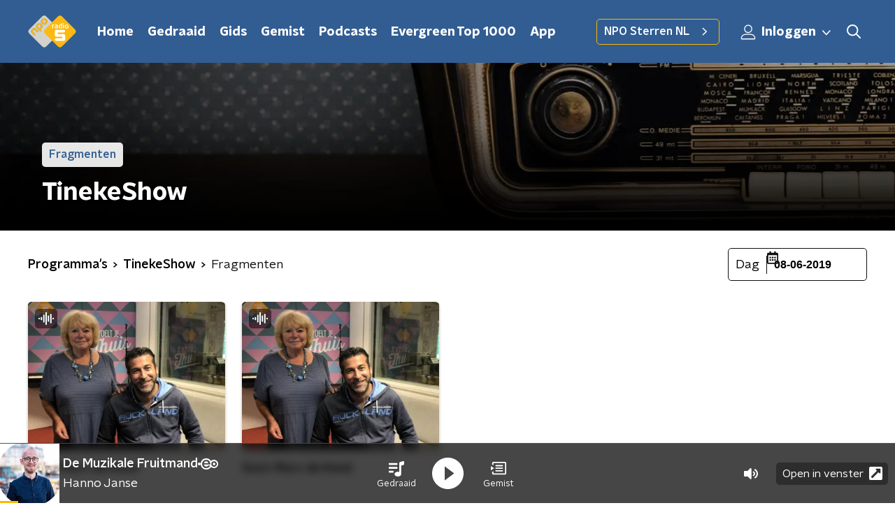

--- FILE ---
content_type: application/javascript
request_url: https://www.nporadio5.nl/_next/static/chunks/pages/programmas-2250b08955c68c4c.js
body_size: 5307
content:
(self.webpackChunk_N_E=self.webpackChunk_N_E||[]).push([[5044],{67603:function(n,t,r){(window.__NEXT_P=window.__NEXT_P||[]).push(["/programmas",function(){return r(46197)}])},46197:function(n,t,r){"use strict";r.r(t),r.d(t,{__N_SSP:function(){return J},default:function(){return W}});var e=r(70865),i=r(26297),o=r(52322),a=r(92228),u=r(63602),c=r(5632),l=r(2784),s=r(35505),d=r(11281),f=r(18884),g=r(15007),h=r(4330),p=r(14702),x=r(34419),v=r(38280),m=r(52686),b=r(75007),Z=r(2998),C=r(23246),k=r(53029);function w(){var n=(0,a.Z)(["\n  --font-size: 0.875rem;\n\n  color: ",";\n  font-size: var(--font-size);\n  line-height: 1.375;\n  margin: 10px 0 0;\n\n  @media (min-width: ","px) {\n    --font-size: 1rem;\n  }\n"]);return w=function(){return n},n}function j(){var n=(0,a.Z)(["\n  --font-size: 0.875rem;\n\n  color: ",";\n  font-size: var(--font-size);\n  line-height: 1.375;\n  margin: 4px 0 0;\n\n  @media (min-width: ","px) {\n    --font-size: 1rem;\n  }\n"]);return j=function(){return n},n}function S(){var n=(0,a.Z)(["\n  margin-bottom: 15px;\n"]);return S=function(){return n},n}var P=s.ZP.h3.withConfig({componentId:"sc-2a3b02cd-0"})(w(),(function(n){return n.textColor}),C.J7.M),z=s.ZP.span.withConfig({componentId:"sc-2a3b02cd-1"})(j(),(function(n){return n.textColor}),C.J7.M),H=s.ZP.div.withConfig({componentId:"sc-2a3b02cd-2"})(S()),L=function(n){var t=n.broadcasters,r=n.imageUrl,e=n.name,i=n.url,a=(0,Z.t8)().state.textColor,u=(0,l.useRef)(null),c=(0,k.Z)(u,{freezeOnceVisible:!0}),s=Boolean(null===c||void 0===c?void 0:c.isIntersecting),d=function(n){return 0===n.length||n.length>2?null:n.join("/")}(t);return d?(0,o.jsxs)(b.Z,{href:i,lazyLoadingRef:u,children:[(0,o.jsx)(m.Z,{$isVisible:s,alt:e,as:x.Z,height:"252",imageSize:x.l.TILE,imageUrl:null!==r&&void 0!==r?r:v.R,loading:"lazy",width:"252"}),(0,o.jsxs)(H,{children:[(0,o.jsx)(P,{textColor:a,children:e}),(0,o.jsx)(z,{textColor:a,children:d})]})]}):(0,o.jsx)(v.Z,{href:i,imageUrl:r,name:e})},y=r(68596),I=r(98580);function O(){var n=(0,a.Z)(["\n  display: flex;\n  flex-direction: column;\n"]);return O=function(){return n},n}function T(){var n=(0,a.Z)(["\n    margin-bottom: 30px;\n  "]);return T=function(){return n},n}function _(){var n=(0,a.Z)(["\n  margin-bottom: 20px;\n\n  ","\n"]);return _=function(){return n},n}function N(){var n=(0,a.Z)(["\n    grid-gap: 20px;\n    grid-template-columns: repeat(3, 1fr);\n  "]);return N=function(){return n},n}function M(){var n=(0,a.Z)(["\n    grid-gap: 25px;\n    grid-template-columns: repeat(4, 1fr);\n  "]);return M=function(){return n},n}function B(){var n=(0,a.Z)(["\n  display: grid;\n  grid-gap: 15px;\n  grid-template-columns: repeat(2, 1fr);\n\n  ","\n\n  ","\n"]);return B=function(){return n},n}var F=s.ZP.article.withConfig({componentId:"sc-5c5e2bf-0"})(O()),V=s.ZP.div.withConfig({componentId:"sc-5c5e2bf-1"})(_(),C.wO.M(T())),E=(0,s.ZP)(f.Z).withConfig({componentId:"sc-5c5e2bf-2"})(B(),C.wO.M(N()),C.wO.L(M())),R=function(n){var t=n.currentUrl,r=n.initialValues,i=n.pageHeaderBackgroundImageUrl,a=n.pageHeaderLabel,s=n.pageHeaderShowDecoration,f=n.pageHeaderTitle,x=n.pagination,v=n.programmes,m=n.programmesUrl,b=n.sortValues,Z=(0,l.useState)(!1),C=Z[0],k=Z[1],w=(0,c.useRouter)();return(0,l.useEffect)((function(){k(!1)}),[w.asPath]),(0,o.jsxs)(F,{children:[(0,o.jsx)(g.Z,{backgroundImageUrl:i,label:a,showDecoration:s,title:f}),(0,o.jsxs)(y.Z,{initialVariant:"default",children:[(0,o.jsx)(V,{children:(0,o.jsx)(u.J9,{initialValues:r,onSubmit:function(n){var t={sort:b[0].id},e=(0,I.Z)(m,r,t),i=(0,I.Z)(m,n,t);e!==i&&(k(!0),w.push(i))},children:function(n){var t=n.handleSubmit,r=n.setFieldValue,e=n.submitForm,i=n.values;return(0,o.jsx)("form",{onSubmit:t,children:(0,o.jsx)(d.Z,{controls:[{label:"Sorteren",name:"sort",options:b,value:i.sort}],onValueChange:function(n,t){r(n,t,!1),e()}})})}})}),C?(0,o.jsx)(h.Z,{}):(0,o.jsxs)(o.Fragment,{children:[(0,o.jsx)(E,{children:v.map((function(n){return(0,o.jsx)(L,(0,e.Z)({},n),n.id)}))}),x.maxPage>1&&(0,o.jsx)(p.Z,{baseHref:t,currentPage:x.currentPage,maxPage:x.maxPage})]})]})]})},U=r(66724),D=r(21264),X=r(31520),J=!0,W=function(n){if((0,U.V)(n))return(0,o.jsx)(X.Z,(0,e.Z)({},n));var t=n.seo,r=n.title,a=n.trackingObj,u=(0,i.Z)(n,["seo","title","trackingObj"]);return(0,o.jsx)(D.Z,{seo:t,title:r,trackingObj:a,children:(0,o.jsx)(R,(0,e.Z)({},u))})}},45890:function(n,t,r){"use strict";var e=r(89755);t.Z=e.Z},18884:function(n,t,r){"use strict";var e=r(92228),i=r(35505),o=r(23246);function a(){var n=(0,e.Z)(["\n    display: grid;\n    grid-gap: 15px;\n    grid-template-columns: repeat(2, 1fr);\n  "]);return a=function(){return n},n}function u(){var n=(0,e.Z)(["\n    grid-gap: ","px;\n    grid-template-columns: repeat(4, 1fr);\n  "]);return u=function(){return n},n}function c(){var n=(0,e.Z)(["\n  display: flex;\n  flex-direction: column;\n  gap: 15px;\n\n  ","\n\n  ","\n"]);return c=function(){return n},n}var l=i.ZP.div.withConfig({componentId:"sc-3df3eb31-0"})(c(),o.wO.S(a()),(function(n){return o.wO.L(u(),n.gap?n.gap:15)}));t.Z=l},4330:function(n,t,r){"use strict";var e=r(92228),i=r(52322),o=r(35505),a=r(1190);function u(){var n=(0,e.Z)(["\n  display: flex;\n  height: 500px;\n  align-items: center;\n  justify-content: center;\n"]);return u=function(){return n},n}var c=o.ZP.div.withConfig({componentId:"sc-4f8f1d41-0"})(u());t.Z=(0,o.Zz)((function(n){var t=n.theme;return(0,i.jsx)(c,{children:(0,i.jsx)(a.Qv,{color:t.mainAccentColor,size:60})})}))},52686:function(n,t,r){"use strict";var e=r(92228),i=r(35505),o=r(23246);function a(){var n=(0,e.Z)(["\n    box-shadow: 0 2px 4px rgba(0, 0, 0, 0.25);\n  "]);return a=function(){return n},n}function u(){var n=(0,e.Z)(["\n  width: 100%;\n  height: auto;\n  box-shadow: 0 0 4px rgba(0, 0, 0, 0.25);\n  border-radius: ",";\n  /* since lazyLoading is optional, we set visibility to true by default */\n\n  display: ",";\n  ","\n"]);return u=function(){return n},n}var c=i.ZP.img.withConfig({componentId:"sc-4030dc0b-0"})(u(),(function(n){return n.theme.defaultBorderRadius}),(function(n){var t=n.$isVisible;return void 0===t||t?"block":"none"}),o.wO.M(a()));t.Z=c},77278:function(n,t,r){"use strict";var e=r(92228),i=r(35505),o=r(23246);function a(){var n=(0,e.Z)(["\n  --font-size: 0.875rem;\n\n  color: ",";\n  font-size: var(--font-size);\n  line-height: 1.375;\n  margin: 10px 0 0;\n\n  @media (min-width: ","px) {\n    --font-size: 1rem;\n  }\n"]);return a=function(){return n},n}var u=i.ZP.h3.withConfig({componentId:"sc-67273939-0"})(a(),(function(n){return n.textColor}),o.J7.M);t.Z=u},75007:function(n,t,r){"use strict";var e=r(70865),i=r(96670),o=r(26297),a=r(92228),u=r(52322),c=r(39097),l=r.n(c),s=r(35505),d=r(2998),f=r(17066),g=r(52686);function h(){var n=(0,a.Z)(["\n  --transition-duration: 200ms;\n\n  position: relative;\n  display: block;\n  text-decoration: none;\n\n  p {\n    /* TODO: remove styling like this from the parent, not it's responsibility */\n    color: ",";\n  }\n\n  img {\n    transition: box-shadow var(--transition-duration);\n  }\n\n  h3,\n  p,\n  span {\n    transition: color var(--transition-duration);\n  }\n\n  svg {\n    transition: opacity var(--transition-duration);\n  }\n\n  &:hover {\n    "," {\n      box-shadow: 0 2px 8px rgba(0, 0, 0, 0.6);\n    }\n\n    h3,\n    p,\n    span {\n      color: ",";\n    }\n\n    svg {\n      opacity: 1;\n    }\n  }\n"]);return h=function(){return n},n}var p=s.ZP.a.withConfig({componentId:"sc-386e484-0"})(h(),(function(n){return n.textColor}),g.Z,(function(n){return n.hoverTextColor}));t.Z=function(n){var t=n.children,r=n.className,a=n.href,c=n.lazyLoadingRef,s=(0,o.Z)(n,["children","className","href","lazyLoadingRef"]),g="string"===typeof a&&(0,f.hD)(a),h=(0,d.t8)().state,x=h.hoverTextColor,v=h.textColor;return g?(0,u.jsx)(l(),(0,i.Z)((0,e.Z)({href:g},s),{passHref:!0,children:(0,u.jsx)(p,{className:r,hoverTextColor:x,ref:c,textColor:v,children:t})})):(0,u.jsx)(p,{className:r,hoverTextColor:x,href:String(a),ref:c,rel:"noopener noreferrer",target:"_blank",textColor:v,children:t})}},38280:function(n,t,r){"use strict";r.d(t,{R:function(){return s}});var e=r(52322),i=r(86557),o=r(34419),a=r(2998),u=r(52686),c=r(77278),l=r(75007),s=(0,i.t)("/images/components/base-tile/placeholder.webp");t.Z=function(n){var t=n.className,r=n.href,i=n.imageUrl,d=n.name,f=(0,a.t8)().state.textColor;return(0,e.jsxs)(l.Z,{className:t,href:r,children:[(0,e.jsx)(u.Z,{alt:d,as:o.Z,imageSize:o.l.TILE,imageUrl:i||s,loading:"lazy"}),(0,e.jsx)(c.Z,{textColor:f,children:d})]})}},14702:function(n,t,r){"use strict";var e=r(92228),i=r(52322),o=r(97729),a=r.n(o),u=r(39097),c=r.n(u),l=r(35505),s=r(45890),d=r(2998),f=r(7737),g=r(68365),h=r(93542);function p(){var n=(0,e.Z)(["\n  padding: 15px 0;\n  display: flex;\n  justify-content: center;\n  align-items: center;\n  gap: 15px;\n"]);return p=function(){return n},n}function x(){var n=(0,e.Z)(["\n  display: inline-block;\n  width: 25px;\n  height: 40px;\n  text-align: center;\n  line-height: 40px;\n\n  color: ",";\n"]);return x=function(){return n},n}function v(){var n=(0,e.Z)(["\n  align-items: center;\n  border-radius: ",";\n  display: flex;\n  font-size: 18px;\n  height: 30px;\n  justify-content: center;\n  margin: 0 3px;\n  min-width: 30px;\n  padding: 5px;\n  text-decoration: none;\n  transition: all 0.2s ease;\n\n  @media (hover: hover) {\n    &:hover {\n      background: ",";\n      color: ",";\n    }\n  }\n\n  ","\n  ","\n"]);return v=function(){return n},n}function m(){var n=(0,e.Z)(["\n      font-family: ",";\n      font-weight: ",";\n      color: ",";\n      background: ",";\n    "]);return m=function(){return n},n}function b(){var n=(0,e.Z)(["\n  color: ",";\n\n  ","\n"]);return b=function(){return n},n}var Z=function(n){var t=n.baseHref,r=n.currentPage,e=n.maxPage,o="".concat(h.env.NEXT_PUBLIC_STATIC_URL_PATH_PREFIX||"").concat(t);return(0,i.jsxs)(a(),{children:[r<e&&(0,i.jsx)("link",{href:(0,f.K)(o,r+1),rel:"next"}),r>1&&(0,i.jsx)("link",{href:(0,f.K)(o,r-1),rel:"prev"})]})},C=l.ZP.div.withConfig({componentId:"sc-bb1382dc-0"})(p()),k=l.ZP.span.withConfig({componentId:"sc-bb1382dc-1"})(x(),(function(n){return n.paginationLinkTextColor})),w=l.ZP.a.withConfig({componentId:"sc-bb1382dc-2"})(v(),(function(n){return n.theme.defaultBorderRadius}),(function(n){return n.paginationLinkHoverBackgroundColor}),(function(n){return n.paginationLinkHoverTextColor}),(function(n){return!n.isCurrent&&"cursor: pointer;"}),(function(n){return n.isCurrent&&"pointer-events: none;"})),j=(0,l.ZP)(w).withConfig({componentId:"sc-bb1382dc-3"})(b(),(function(n){return n.paginationLinkTextColor}),(function(n){return n.isCurrent&&(0,l.iv)(m(),n.theme.semiboldFontFamily,n.theme.semiboldFontWeight,n.paginationLinkCurrentTextColor,n.paginationLinkCurrentBackgroundColor)}));t.Z=function(n){var t=n.baseHref,r=n.currentPage,e=n.maxPage,o=n.shallow,a=void 0!==o&&o,u=(0,d.t8)().state,l=u.paginationLinkCurrentBackgroundColor,h=u.paginationLinkCurrentTextColor,p=u.paginationLinkHoverBackgroundColor,x=u.paginationLinkHoverTextColor,v=u.paginationLinkTextColor,m=function(){return r>1?(0,i.jsx)(c(),{href:(0,g.W)(t,r-1),passHref:!0,shallow:a,children:(0,i.jsx)(s.Z,{direction:"left"})}):null},b=function(){return r<e?(0,i.jsx)(c(),{href:(0,g.W)(t,r+1),passHref:!0,shallow:a,children:(0,i.jsx)(s.Z,{})}):null};return(0,i.jsxs)(C,{children:[(0,i.jsx)(Z,{baseHref:t,currentPage:r,maxPage:e}),(0,i.jsx)(m,{}),(0,f.X)(r,e).map((function(n,r){var e=n.isCurrent,o=n.isSpacer,u=n.page;return o?(0,i.jsx)(k,{paginationLinkTextColor:v,children:"\u2026"},r):(0,i.jsx)(c(),{href:(0,g.W)(t,u),passHref:!0,shallow:a,children:(0,i.jsx)(j,{isCurrent:e,paginationLinkCurrentBackgroundColor:l,paginationLinkCurrentTextColor:h,paginationLinkHoverBackgroundColor:p,paginationLinkHoverTextColor:x,paginationLinkTextColor:v,children:u})},r)})),(0,i.jsx)(b,{})]})}},68596:function(n,t,r){"use strict";var e=r(92228),i=r(52322),o=r(35505),a=r(17770),u=r(29752),c=r(11519),l=r(86340),s=r(2998),d=r(23246),f=r(66493);function g(){var n=(0,e.Z)(["\n  display: flex;\n  flex-direction: column;\n  background: ",";\n"]);return g=function(){return n},n}function h(){var n=(0,e.Z)(["\n    background-size: ",";\n  "]);return h=function(){return n},n}function p(){var n=(0,e.Z)(["\n    background-size: ",";\n  "]);return p=function(){return n},n}function x(){var n=(0,e.Z)(["\n    background-size: ",";\n  "]);return x=function(){return n},n}function v(){var n=(0,e.Z)(["\n    border-radius: 0;\n    margin-top: ",";\n    margin-bottom: -1px;\n    padding: ","px 0 ",";\n    ","\n  "]);return v=function(){return n},n}function m(){var n=(0,e.Z)(["\n  z-index: 1;\n  position: relative;\n  margin-left: 0;\n  margin-right: 0;\n  margin-top: ",";\n  margin-bottom: -1px;\n  overflow: hidden;\n  padding: ","\n    0 ",";\n  background: ",";\n  ","\n  ","\n\n  ","\n\n  ","\n\n  ","\n\n  ","\n"]);return m=function(){return n},n}function b(){var n=(0,e.Z)(["\n    height: ","px;\n  "]);return b=function(){return n},n}function Z(){var n=(0,e.Z)(["\n    top: -60px;\n    height: ","px;\n  "]);return Z=function(){return n},n}function C(){var n=(0,e.Z)(["\n    top: -90px;\n    height: ","px;\n  "]);return C=function(){return n},n}function k(){var n=(0,e.Z)(["\n        top: 0;\n        left: -145px;\n      "]);return k=function(){return n},n}function w(){var n=(0,e.Z)(["\n        top: 0;\n        right: -105px;\n      "]);return w=function(){return n},n}function j(){var n=(0,e.Z)(["\n          left: -195px;\n        "]);return j=function(){return n},n}function S(){var n=(0,e.Z)(["\n          right: -160px;\n        "]);return S=function(){return n},n}function P(){var n=(0,e.Z)(["\n      width: ","px;\n      height: ","px;\n\n      ","\n\n      ","\n\n    "]);return P=function(){return n},n}function z(){var n=(0,e.Z)(["\n          left: -200px;\n        "]);return z=function(){return n},n}function H(){var n=(0,e.Z)(["\n          left: auto;\n          right: -170px;\n        "]);return H=function(){return n},n}function L(){var n=(0,e.Z)(["\n      width: ","px;\n      height: ","px;\n\n      ","\n\n      ","\n\n    "]);return L=function(){return n},n}function y(){var n=(0,e.Z)(["\n          left: 50%;\n          margin-left: -","px;\n        "]);return y=function(){return n},n}function I(){var n=(0,e.Z)(["\n          left: 50%;\n          right: auto;\n          margin-left: 365px;\n        "]);return I=function(){return n},n}function O(){var n=(0,e.Z)(["\n      width: ","px;\n      height: ","px;\n\n      ","\n\n      ","\n    "]);return O=function(){return n},n}function T(){var n=(0,e.Z)(["\n  z-index: -1;\n  overflow: hidden;\n  position: absolute;\n  top: -30px;\n  width: 100vw;\n  height: ","px;\n  pointer-events: none;\n  max-width: 100%;\n\n  ","\n\n  ","\n\n  ","\n\n  &:before {\n    content: '';\n    position: absolute;\n    display: block;\n    width: ","px;\n    height: ","px;\n    background: ",";\n    background-size: cover;\n    background-position: left top;\n    margin-left: 0;\n\n    ","\n\n    ","\n\n    ","\n\n    ","\n\n    ","\n  }\n"]);return T=function(){return n},n}var _=o.ZP.div.withConfig({componentId:"sc-8cb50e81-0"})(g(),(function(n){return n.background||n.theme.mainContentBackgroundColor})),N=o.ZP.div.withConfig({componentId:"sc-8cb50e81-1"})(m(),(function(n){return n.startSlantedHeight?"".concat(Math.ceil(.5*n.startSlantedHeight),"px"):0}),(function(n){return n.startSlantedHeight?"".concat(Math.ceil(.5*n.theme.mainContentPaddingTopSlanted),"px"):"".concat(Math.ceil(.5*n.theme.mainContentPaddingTopNoSlant),"px")}),(function(n){return n.endSlantedHeight?"".concat(.5*n.endSlantedHeight+16,"px"):"16px"}),(function(n){return n.background||n.theme.mainContentBackgroundColor}),(function(n){return Boolean(n.backgroundPosition)&&"background-position: ".concat(n.backgroundPosition,";")}),(function(n){return Boolean(n.backgroundFilter)&&"backdrop-filter: ".concat(n.backgroundFilter,";")}),d.wO.XS(h(),(function(n){return n.backgroundSize?n.backgroundSize:"213%"})),d.wO.M(p(),(function(n){return n.backgroundSize?n.backgroundSize:"100%"})),d.wO.XL(x(),(function(n){return n.backgroundSize?n.backgroundSize:"85%"})),d.wO.M(v(),(function(n){return n.startSlantedHeight?"".concat(n.startSlantedHeight,"px"):0}),(function(n){return n.startSlantedHeight?n.theme.mainContentPaddingTopSlanted:n.theme.mainContentPaddingTopNoSlant}),(function(n){return n.endSlantedHeight?"".concat(.5*n.endSlantedHeight+26,"px"):"26px"}),(function(n){return n.backgroundFromM?"background: ".concat(n.backgroundFromM,";"):""}))),M=520,B=o.ZP.div.withConfig({componentId:"sc-8cb50e81-2"})(T(),260,d.wO.S(b(),340),d.wO.M(Z(),370),d.wO.L(C(),M),260,260,(function(n){return n.theme.contentSectionDecorationBackground}),(function(n){return"left"===n.decoration&&(0,o.iv)(k())}),(function(n){return"right"===n.decoration&&(0,o.iv)(w())}),d.wO.S(P(),340,340,(function(n){return"left"===n.decoration&&(0,o.iv)(j())}),(function(n){return"right"===n.decoration&&(0,o.iv)(S())})),d.wO.M(L(),370,370,(function(n){return"left"===n.decoration&&(0,o.iv)(z())}),(function(n){return"right"===n.decoration&&(0,o.iv)(H())})),d.wO.L(O(),M,M,(function(n){return"left"===n.decoration&&(0,o.iv)(y(),905)}),(function(n){return"right"===n.decoration&&(0,o.iv)(I())})));t.Z=(0,s.sN)((0,o.Zz)((function(n){var t=n.children,r=n.className,e=n.id,o=n.isFirst,d=void 0!==o&&o,g=n.isLast,h=void 0!==g&&g,p=n.theme,x=(0,s.t8)().state,v=x.background,m=x.backgroundColor,b=x.backgroundFilter,Z=x.backgroundFromM,C=x.backgroundPosition,k=x.backgroundSize,w=x.decoration,j=x.endSlantedColor,S=x.startSlantedColor,P=x.variant,z=p.mainContentDefaultSlantedHeight,H=p.mainContentDefaultSlantedHeight;return"radio2"===f.o?(0,i.jsx)(l.cV,{background:v,variant:P,children:t}):"radio4"===f.o?(0,i.jsx)(l.O3,{backgroundColor:m,variant:P,children:t}):"radio5"===f.o?(0,i.jsx)(l.Nz,{backgroundColor:m,variant:P,children:t}):(0,i.jsx)(_,{background:v||m,className:r,id:e,children:(0,i.jsxs)(N,{background:v||m,backgroundFilter:b,backgroundFromM:Z,backgroundPosition:C,backgroundSize:k,endSlantedHeight:h?void 0:p.mainContentDefaultSlantedHeight,startSlantedColor:S,startSlantedHeight:d?void 0:p.mainContentDefaultSlantedHeight,children:[!d&&z&&(0,i.jsx)(c.Z,{fillColor:S||m,height:z}),Boolean(w)&&(0,i.jsx)(B,{decoration:w}),(0,i.jsx)(a.Z,{children:t}),!h&&H&&(0,i.jsx)(u.Z,{fillColor:j||m,height:H})]})})})))},53029:function(n,t,r){"use strict";var e=r(66383),i=r(2784);t.Z=function(n,t){var r=t.freezeOnceVisible,o=void 0!==r&&r,a=t.root,u=void 0===a?null:a,c=t.rootMargin,l=void 0===c?"0px 0px 128px 0px":c,s=t.threshold,d=void 0===s?0:s,f=(0,i.useState)(),g=f[0],h=f[1],p=(null===g||void 0===g?void 0:g.isIntersecting)&&o,x=function(n){var t=(0,e.Z)(n,1)[0];h(t)};return(0,i.useEffect)((function(){var t=null===n||void 0===n?void 0:n.current;if(Boolean(window.IntersectionObserver)&&!p&&t){var r=new IntersectionObserver(x,{root:u,rootMargin:l,threshold:d});return r.observe(t),function(){return r.disconnect()}}}),[n,JSON.stringify(d),u,l,p]),g}}},function(n){n.O(0,[2089,8573,6968,2821,5119,138,1520,3713,1226,9774,2888,179],(function(){return t=67603,n(n.s=t);var t}));var t=n.O();_N_E=t}]);

--- FILE ---
content_type: application/javascript
request_url: https://www.nporadio5.nl/_next/static/chunks/pages/presentatoren-4b64329e1530ec61.js
body_size: 4494
content:
(self.webpackChunk_N_E=self.webpackChunk_N_E||[]).push([[4467],{92799:function(n,t,r){(window.__NEXT_P=window.__NEXT_P||[]).push(["/presentatoren",function(){return r(98467)}])},98467:function(n,t,r){"use strict";r.r(t),r.d(t,{__N_SSP:function(){return z},default:function(){return O}});var e=r(70865),i=r(26297),o=r(52322),a=r(92228),u=r(63602),c=r(5632),l=r(35505),d=r(11281),s=r(18884),f=r(15007),g=r(38280),p=r(14702),h=r(68596),x=r(98580),v=r(23246);function m(){var n=(0,a.Z)(["\n  display: flex;\n  flex-direction: column;\n"]);return m=function(){return n},n}function b(){var n=(0,a.Z)(["\n    margin-bottom: 30px;\n  "]);return b=function(){return n},n}function Z(){var n=(0,a.Z)(["\n  margin-bottom: 20px;\n\n  ","\n"]);return Z=function(){return n},n}function k(){var n=(0,a.Z)(["\n    grid-gap: 20px;\n    grid-template-columns: repeat(3, 1fr);\n  "]);return k=function(){return n},n}function C(){var n=(0,a.Z)(["\n    grid-gap: 25px;\n    grid-template-columns: repeat(4, 1fr);\n  "]);return C=function(){return n},n}function w(){var n=(0,a.Z)(["\n  display: grid;\n  grid-gap: 15px;\n  grid-template-columns: repeat(2, 1fr);\n\n  ","\n\n  ","\n"]);return w=function(){return n},n}var j=l.ZP.article.withConfig({componentId:"sc-555063bf-0"})(m()),S=l.ZP.div.withConfig({componentId:"sc-555063bf-1"})(Z(),v.wO.M(b())),P=(0,l.ZP)(s.Z).withConfig({componentId:"sc-555063bf-2"})(w(),v.wO.M(k()),v.wO.L(C())),H=function(n){var t=n.currentUrl,r=n.initialValues,e=n.mainContentVariant,i=void 0===e?"default":e,a=n.pageHeaderBackgroundImageUrl,l=n.pageHeaderLabel,s=n.pageHeaderTitle,v=n.pagination,m=n.presenters,b=n.presentersUrl,Z=n.sortValues,k=(0,c.useRouter)();return(0,o.jsxs)(j,{children:[(0,o.jsx)(f.Z,{backgroundImageUrl:a,label:l,title:s}),(0,o.jsxs)(h.Z,{initialVariant:i,children:[(0,o.jsx)(S,{children:(0,o.jsx)(u.J9,{initialValues:r,onSubmit:function(n){var t={sort:Z[0].id},e=(0,x.Z)(b,r,t),i=(0,x.Z)(b,n,t);e!==i&&k.push(i)},children:function(n){var t=n.handleSubmit,r=n.setFieldValue,e=n.submitForm,i=n.values;return(0,o.jsx)("form",{onSubmit:t,children:(0,o.jsx)(d.Z,{controls:[{label:"Sorteren",name:"sort",options:Z,value:i.sort}],onValueChange:function(n,t){r(n,t,!1),e()}})})}})}),(0,o.jsx)(P,{children:m.map((function(n){var t=n.id,r=n.imageUrl,e=n.name,i=n.url;return(0,o.jsx)(g.Z,{href:i,imageUrl:r,name:e},t)}))}),v.maxPage>1&&(0,o.jsx)(p.Z,{baseHref:t,currentPage:v.currentPage,maxPage:v.maxPage})]})]})},L=r(66724),T=r(21264),y=r(31520),z=!0,O=function(n){if((0,L.V)(n))return(0,o.jsx)(y.Z,(0,e.Z)({},n));var t=n.seo,r=n.title,a=n.trackingObj,u=(0,i.Z)(n,["seo","title","trackingObj"]);return(0,o.jsx)(T.Z,{seo:t,title:r,trackingObj:a,children:(0,o.jsx)(H,(0,e.Z)({},u))})}},45890:function(n,t,r){"use strict";var e=r(89755);t.Z=e.Z},18884:function(n,t,r){"use strict";var e=r(92228),i=r(35505),o=r(23246);function a(){var n=(0,e.Z)(["\n    display: grid;\n    grid-gap: 15px;\n    grid-template-columns: repeat(2, 1fr);\n  "]);return a=function(){return n},n}function u(){var n=(0,e.Z)(["\n    grid-gap: ","px;\n    grid-template-columns: repeat(4, 1fr);\n  "]);return u=function(){return n},n}function c(){var n=(0,e.Z)(["\n  display: flex;\n  flex-direction: column;\n  gap: 15px;\n\n  ","\n\n  ","\n"]);return c=function(){return n},n}var l=i.ZP.div.withConfig({componentId:"sc-3df3eb31-0"})(c(),o.wO.S(a()),(function(n){return o.wO.L(u(),n.gap?n.gap:15)}));t.Z=l},52686:function(n,t,r){"use strict";var e=r(92228),i=r(35505),o=r(23246);function a(){var n=(0,e.Z)(["\n    box-shadow: 0 2px 4px rgba(0, 0, 0, 0.25);\n  "]);return a=function(){return n},n}function u(){var n=(0,e.Z)(["\n  width: 100%;\n  height: auto;\n  box-shadow: 0 0 4px rgba(0, 0, 0, 0.25);\n  border-radius: ",";\n  /* since lazyLoading is optional, we set visibility to true by default */\n\n  display: ",";\n  ","\n"]);return u=function(){return n},n}var c=i.ZP.img.withConfig({componentId:"sc-4030dc0b-0"})(u(),(function(n){return n.theme.defaultBorderRadius}),(function(n){var t=n.$isVisible;return void 0===t||t?"block":"none"}),o.wO.M(a()));t.Z=c},77278:function(n,t,r){"use strict";var e=r(92228),i=r(35505),o=r(23246);function a(){var n=(0,e.Z)(["\n  --font-size: 0.875rem;\n\n  color: ",";\n  font-size: var(--font-size);\n  line-height: 1.375;\n  margin: 10px 0 0;\n\n  @media (min-width: ","px) {\n    --font-size: 1rem;\n  }\n"]);return a=function(){return n},n}var u=i.ZP.h3.withConfig({componentId:"sc-67273939-0"})(a(),(function(n){return n.textColor}),o.J7.M);t.Z=u},75007:function(n,t,r){"use strict";var e=r(70865),i=r(96670),o=r(26297),a=r(92228),u=r(52322),c=r(39097),l=r.n(c),d=r(35505),s=r(2998),f=r(17066),g=r(52686);function p(){var n=(0,a.Z)(["\n  --transition-duration: 200ms;\n\n  position: relative;\n  display: block;\n  text-decoration: none;\n\n  p {\n    /* TODO: remove styling like this from the parent, not it's responsibility */\n    color: ",";\n  }\n\n  img {\n    transition: box-shadow var(--transition-duration);\n  }\n\n  h3,\n  p,\n  span {\n    transition: color var(--transition-duration);\n  }\n\n  svg {\n    transition: opacity var(--transition-duration);\n  }\n\n  &:hover {\n    "," {\n      box-shadow: 0 2px 8px rgba(0, 0, 0, 0.6);\n    }\n\n    h3,\n    p,\n    span {\n      color: ",";\n    }\n\n    svg {\n      opacity: 1;\n    }\n  }\n"]);return p=function(){return n},n}var h=d.ZP.a.withConfig({componentId:"sc-386e484-0"})(p(),(function(n){return n.textColor}),g.Z,(function(n){return n.hoverTextColor}));t.Z=function(n){var t=n.children,r=n.className,a=n.href,c=n.lazyLoadingRef,d=(0,o.Z)(n,["children","className","href","lazyLoadingRef"]),g="string"===typeof a&&(0,f.hD)(a),p=(0,s.t8)().state,x=p.hoverTextColor,v=p.textColor;return g?(0,u.jsx)(l(),(0,i.Z)((0,e.Z)({href:g},d),{passHref:!0,children:(0,u.jsx)(h,{className:r,hoverTextColor:x,ref:c,textColor:v,children:t})})):(0,u.jsx)(h,{className:r,hoverTextColor:x,href:String(a),ref:c,rel:"noopener noreferrer",target:"_blank",textColor:v,children:t})}},38280:function(n,t,r){"use strict";r.d(t,{R:function(){return d}});var e=r(52322),i=r(86557),o=r(34419),a=r(2998),u=r(52686),c=r(77278),l=r(75007),d=(0,i.t)("/images/components/base-tile/placeholder.webp");t.Z=function(n){var t=n.className,r=n.href,i=n.imageUrl,s=n.name,f=(0,a.t8)().state.textColor;return(0,e.jsxs)(l.Z,{className:t,href:r,children:[(0,e.jsx)(u.Z,{alt:s,as:o.Z,imageSize:o.l.TILE,imageUrl:i||d,loading:"lazy"}),(0,e.jsx)(c.Z,{textColor:f,children:s})]})}},14702:function(n,t,r){"use strict";var e=r(92228),i=r(52322),o=r(97729),a=r.n(o),u=r(39097),c=r.n(u),l=r(35505),d=r(45890),s=r(2998),f=r(7737),g=r(68365),p=r(93542);function h(){var n=(0,e.Z)(["\n  padding: 15px 0;\n  display: flex;\n  justify-content: center;\n  align-items: center;\n  gap: 15px;\n"]);return h=function(){return n},n}function x(){var n=(0,e.Z)(["\n  display: inline-block;\n  width: 25px;\n  height: 40px;\n  text-align: center;\n  line-height: 40px;\n\n  color: ",";\n"]);return x=function(){return n},n}function v(){var n=(0,e.Z)(["\n  align-items: center;\n  border-radius: ",";\n  display: flex;\n  font-size: 18px;\n  height: 30px;\n  justify-content: center;\n  margin: 0 3px;\n  min-width: 30px;\n  padding: 5px;\n  text-decoration: none;\n  transition: all 0.2s ease;\n\n  @media (hover: hover) {\n    &:hover {\n      background: ",";\n      color: ",";\n    }\n  }\n\n  ","\n  ","\n"]);return v=function(){return n},n}function m(){var n=(0,e.Z)(["\n      font-family: ",";\n      font-weight: ",";\n      color: ",";\n      background: ",";\n    "]);return m=function(){return n},n}function b(){var n=(0,e.Z)(["\n  color: ",";\n\n  ","\n"]);return b=function(){return n},n}var Z=function(n){var t=n.baseHref,r=n.currentPage,e=n.maxPage,o="".concat(p.env.NEXT_PUBLIC_STATIC_URL_PATH_PREFIX||"").concat(t);return(0,i.jsxs)(a(),{children:[r<e&&(0,i.jsx)("link",{href:(0,f.K)(o,r+1),rel:"next"}),r>1&&(0,i.jsx)("link",{href:(0,f.K)(o,r-1),rel:"prev"})]})},k=l.ZP.div.withConfig({componentId:"sc-bb1382dc-0"})(h()),C=l.ZP.span.withConfig({componentId:"sc-bb1382dc-1"})(x(),(function(n){return n.paginationLinkTextColor})),w=l.ZP.a.withConfig({componentId:"sc-bb1382dc-2"})(v(),(function(n){return n.theme.defaultBorderRadius}),(function(n){return n.paginationLinkHoverBackgroundColor}),(function(n){return n.paginationLinkHoverTextColor}),(function(n){return!n.isCurrent&&"cursor: pointer;"}),(function(n){return n.isCurrent&&"pointer-events: none;"})),j=(0,l.ZP)(w).withConfig({componentId:"sc-bb1382dc-3"})(b(),(function(n){return n.paginationLinkTextColor}),(function(n){return n.isCurrent&&(0,l.iv)(m(),n.theme.semiboldFontFamily,n.theme.semiboldFontWeight,n.paginationLinkCurrentTextColor,n.paginationLinkCurrentBackgroundColor)}));t.Z=function(n){var t=n.baseHref,r=n.currentPage,e=n.maxPage,o=n.shallow,a=void 0!==o&&o,u=(0,s.t8)().state,l=u.paginationLinkCurrentBackgroundColor,p=u.paginationLinkCurrentTextColor,h=u.paginationLinkHoverBackgroundColor,x=u.paginationLinkHoverTextColor,v=u.paginationLinkTextColor,m=function(){return r>1?(0,i.jsx)(c(),{href:(0,g.W)(t,r-1),passHref:!0,shallow:a,children:(0,i.jsx)(d.Z,{direction:"left"})}):null},b=function(){return r<e?(0,i.jsx)(c(),{href:(0,g.W)(t,r+1),passHref:!0,shallow:a,children:(0,i.jsx)(d.Z,{})}):null};return(0,i.jsxs)(k,{children:[(0,i.jsx)(Z,{baseHref:t,currentPage:r,maxPage:e}),(0,i.jsx)(m,{}),(0,f.X)(r,e).map((function(n,r){var e=n.isCurrent,o=n.isSpacer,u=n.page;return o?(0,i.jsx)(C,{paginationLinkTextColor:v,children:"\u2026"},r):(0,i.jsx)(c(),{href:(0,g.W)(t,u),passHref:!0,shallow:a,children:(0,i.jsx)(j,{isCurrent:e,paginationLinkCurrentBackgroundColor:l,paginationLinkCurrentTextColor:p,paginationLinkHoverBackgroundColor:h,paginationLinkHoverTextColor:x,paginationLinkTextColor:v,children:u})},r)})),(0,i.jsx)(b,{})]})}},68596:function(n,t,r){"use strict";var e=r(92228),i=r(52322),o=r(35505),a=r(17770),u=r(29752),c=r(11519),l=r(86340),d=r(2998),s=r(23246),f=r(66493);function g(){var n=(0,e.Z)(["\n  display: flex;\n  flex-direction: column;\n  background: ",";\n"]);return g=function(){return n},n}function p(){var n=(0,e.Z)(["\n    background-size: ",";\n  "]);return p=function(){return n},n}function h(){var n=(0,e.Z)(["\n    background-size: ",";\n  "]);return h=function(){return n},n}function x(){var n=(0,e.Z)(["\n    background-size: ",";\n  "]);return x=function(){return n},n}function v(){var n=(0,e.Z)(["\n    border-radius: 0;\n    margin-top: ",";\n    margin-bottom: -1px;\n    padding: ","px 0 ",";\n    ","\n  "]);return v=function(){return n},n}function m(){var n=(0,e.Z)(["\n  z-index: 1;\n  position: relative;\n  margin-left: 0;\n  margin-right: 0;\n  margin-top: ",";\n  margin-bottom: -1px;\n  overflow: hidden;\n  padding: ","\n    0 ",";\n  background: ",";\n  ","\n  ","\n\n  ","\n\n  ","\n\n  ","\n\n  ","\n"]);return m=function(){return n},n}function b(){var n=(0,e.Z)(["\n    height: ","px;\n  "]);return b=function(){return n},n}function Z(){var n=(0,e.Z)(["\n    top: -60px;\n    height: ","px;\n  "]);return Z=function(){return n},n}function k(){var n=(0,e.Z)(["\n    top: -90px;\n    height: ","px;\n  "]);return k=function(){return n},n}function C(){var n=(0,e.Z)(["\n        top: 0;\n        left: -145px;\n      "]);return C=function(){return n},n}function w(){var n=(0,e.Z)(["\n        top: 0;\n        right: -105px;\n      "]);return w=function(){return n},n}function j(){var n=(0,e.Z)(["\n          left: -195px;\n        "]);return j=function(){return n},n}function S(){var n=(0,e.Z)(["\n          right: -160px;\n        "]);return S=function(){return n},n}function P(){var n=(0,e.Z)(["\n      width: ","px;\n      height: ","px;\n\n      ","\n\n      ","\n\n    "]);return P=function(){return n},n}function H(){var n=(0,e.Z)(["\n          left: -200px;\n        "]);return H=function(){return n},n}function L(){var n=(0,e.Z)(["\n          left: auto;\n          right: -170px;\n        "]);return L=function(){return n},n}function T(){var n=(0,e.Z)(["\n      width: ","px;\n      height: ","px;\n\n      ","\n\n      ","\n\n    "]);return T=function(){return n},n}function y(){var n=(0,e.Z)(["\n          left: 50%;\n          margin-left: -","px;\n        "]);return y=function(){return n},n}function z(){var n=(0,e.Z)(["\n          left: 50%;\n          right: auto;\n          margin-left: 365px;\n        "]);return z=function(){return n},n}function O(){var n=(0,e.Z)(["\n      width: ","px;\n      height: ","px;\n\n      ","\n\n      ","\n    "]);return O=function(){return n},n}function _(){var n=(0,e.Z)(["\n  z-index: -1;\n  overflow: hidden;\n  position: absolute;\n  top: -30px;\n  width: 100vw;\n  height: ","px;\n  pointer-events: none;\n  max-width: 100%;\n\n  ","\n\n  ","\n\n  ","\n\n  &:before {\n    content: '';\n    position: absolute;\n    display: block;\n    width: ","px;\n    height: ","px;\n    background: ",";\n    background-size: cover;\n    background-position: left top;\n    margin-left: 0;\n\n    ","\n\n    ","\n\n    ","\n\n    ","\n\n    ","\n  }\n"]);return _=function(){return n},n}var I=o.ZP.div.withConfig({componentId:"sc-8cb50e81-0"})(g(),(function(n){return n.background||n.theme.mainContentBackgroundColor})),N=o.ZP.div.withConfig({componentId:"sc-8cb50e81-1"})(m(),(function(n){return n.startSlantedHeight?"".concat(Math.ceil(.5*n.startSlantedHeight),"px"):0}),(function(n){return n.startSlantedHeight?"".concat(Math.ceil(.5*n.theme.mainContentPaddingTopSlanted),"px"):"".concat(Math.ceil(.5*n.theme.mainContentPaddingTopNoSlant),"px")}),(function(n){return n.endSlantedHeight?"".concat(.5*n.endSlantedHeight+16,"px"):"16px"}),(function(n){return n.background||n.theme.mainContentBackgroundColor}),(function(n){return Boolean(n.backgroundPosition)&&"background-position: ".concat(n.backgroundPosition,";")}),(function(n){return Boolean(n.backgroundFilter)&&"backdrop-filter: ".concat(n.backgroundFilter,";")}),s.wO.XS(p(),(function(n){return n.backgroundSize?n.backgroundSize:"213%"})),s.wO.M(h(),(function(n){return n.backgroundSize?n.backgroundSize:"100%"})),s.wO.XL(x(),(function(n){return n.backgroundSize?n.backgroundSize:"85%"})),s.wO.M(v(),(function(n){return n.startSlantedHeight?"".concat(n.startSlantedHeight,"px"):0}),(function(n){return n.startSlantedHeight?n.theme.mainContentPaddingTopSlanted:n.theme.mainContentPaddingTopNoSlant}),(function(n){return n.endSlantedHeight?"".concat(.5*n.endSlantedHeight+26,"px"):"26px"}),(function(n){return n.backgroundFromM?"background: ".concat(n.backgroundFromM,";"):""}))),B=520,F=o.ZP.div.withConfig({componentId:"sc-8cb50e81-2"})(_(),260,s.wO.S(b(),340),s.wO.M(Z(),370),s.wO.L(k(),B),260,260,(function(n){return n.theme.contentSectionDecorationBackground}),(function(n){return"left"===n.decoration&&(0,o.iv)(C())}),(function(n){return"right"===n.decoration&&(0,o.iv)(w())}),s.wO.S(P(),340,340,(function(n){return"left"===n.decoration&&(0,o.iv)(j())}),(function(n){return"right"===n.decoration&&(0,o.iv)(S())})),s.wO.M(T(),370,370,(function(n){return"left"===n.decoration&&(0,o.iv)(H())}),(function(n){return"right"===n.decoration&&(0,o.iv)(L())})),s.wO.L(O(),B,B,(function(n){return"left"===n.decoration&&(0,o.iv)(y(),905)}),(function(n){return"right"===n.decoration&&(0,o.iv)(z())})));t.Z=(0,d.sN)((0,o.Zz)((function(n){var t=n.children,r=n.className,e=n.id,o=n.isFirst,s=void 0!==o&&o,g=n.isLast,p=void 0!==g&&g,h=n.theme,x=(0,d.t8)().state,v=x.background,m=x.backgroundColor,b=x.backgroundFilter,Z=x.backgroundFromM,k=x.backgroundPosition,C=x.backgroundSize,w=x.decoration,j=x.endSlantedColor,S=x.startSlantedColor,P=x.variant,H=h.mainContentDefaultSlantedHeight,L=h.mainContentDefaultSlantedHeight;return"radio2"===f.o?(0,i.jsx)(l.cV,{background:v,variant:P,children:t}):"radio4"===f.o?(0,i.jsx)(l.O3,{backgroundColor:m,variant:P,children:t}):"radio5"===f.o?(0,i.jsx)(l.Nz,{backgroundColor:m,variant:P,children:t}):(0,i.jsx)(I,{background:v||m,className:r,id:e,children:(0,i.jsxs)(N,{background:v||m,backgroundFilter:b,backgroundFromM:Z,backgroundPosition:k,backgroundSize:C,endSlantedHeight:p?void 0:h.mainContentDefaultSlantedHeight,startSlantedColor:S,startSlantedHeight:s?void 0:h.mainContentDefaultSlantedHeight,children:[!s&&H&&(0,i.jsx)(c.Z,{fillColor:S||m,height:H}),Boolean(w)&&(0,i.jsx)(F,{decoration:w}),(0,i.jsx)(a.Z,{children:t}),!p&&L&&(0,i.jsx)(u.Z,{fillColor:j||m,height:L})]})})})))}},function(n){n.O(0,[2089,8573,6968,2821,5119,138,1520,3713,1226,9774,2888,179],(function(){return t=92799,n(n.s=t);var t}));var t=n.O();_N_E=t}]);